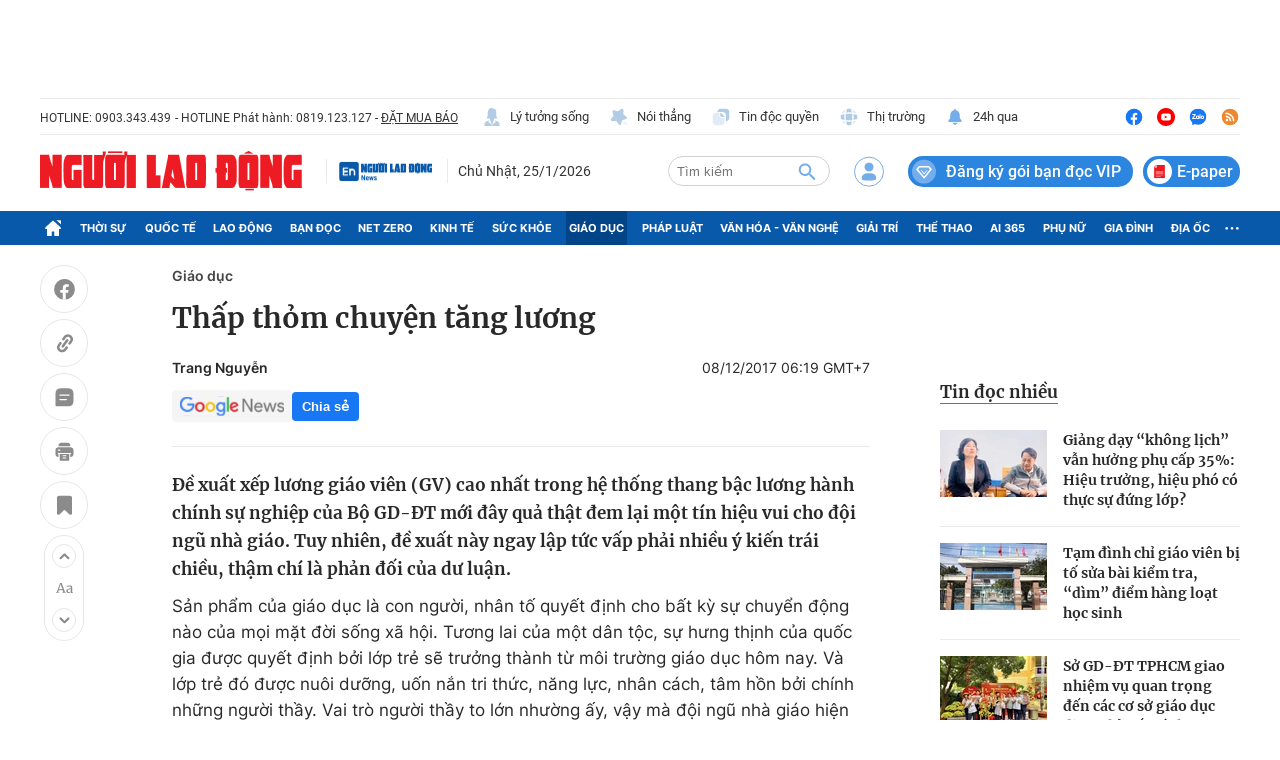

--- FILE ---
content_type: text/html; charset=UTF-8
request_url: https://auto-load-balancer.likr.tw/api/get_client_ip.php
body_size: -134
content:
"18.119.119.206"

--- FILE ---
content_type: text/html; charset=utf-8
request_url: https://nld.com.vn/detail-most-view-1961017.htm
body_size: 1706
content:
<div class="box-category" data-layout="29" data-cd-key=siteid196:highestviewnews:zoneid1961017hour24 data-cd-top=5>
        <div class="box-category-top">
            <h2 class="title-category">
                <a class="box-category-title" href="javascript:;" rel="nofollow" title="Tin đọc nhiều">
                    Tin đọc nhiều
                </a>
            </h2>
        </div>
        <div class="box-category-middle">
                            <div class="box-category-item" data-id="196260121220028265"   >
                    <a class="box-category-link-with-avatar img-resize" href="/giang-day-khong-lich-van-huong-phu-cap-35-hieu-truong-hieu-pho-co-thuc-su-dung-lop-196260121220028265.htm" data-newstype="0"
                title="Giảng dạy “không lịch” vẫn hưởng phụ cấp 35%: Hiệu trưởng, hiệu phó có thực sự đứng lớp?"  >
                                    <img data-type="avatar"  
                        src="https://nld.mediacdn.vn/zoom/107_67/291774122806476800/2026/1/21/z7425737451203e58398075bc773b858fe6737cb452763-1769007746364742562570-67-0-1667-2560-crop-176900917072285734568.jpg"
                        alt="Giảng dạy “không lịch” vẫn hưởng phụ cấp 35%: Hiệu trưởng, hiệu phó có thực sự đứng lớp?" loading=lazy
                        class="box-category-avatar">
                            </a>
        
        <div class="box-category-content">
            <h3 class="box-category-title-text">
                <a data-type="title" data-linktype="newsdetail" data-id="196260121220028265"
                    class="box-category-link-title" data-type="0"
                    data-newstype="0" href="/giang-day-khong-lich-van-huong-phu-cap-35-hieu-truong-hieu-pho-co-thuc-su-dung-lop-196260121220028265.htm"
                    title="Giảng dạy “không lịch” vẫn hưởng phụ cấp 35%: Hiệu trưởng, hiệu phó có thực sự đứng lớp?"

                   >Giảng dạy “không lịch” vẫn hưởng phụ cấp 35%: Hiệu trưởng, hiệu phó có thực sự đứng lớp?</a>
                </h3>

                
                
                    </div>

        </div>
                            <div class="box-category-item" data-id="196260124144919495"   >
                    <a class="box-category-link-with-avatar img-resize" href="/tam-dinh-chi-giao-vien-bi-to-sua-bai-kiem-tra-dim-diem-hang-loat-hoc-sinh-196260124144919495.htm" data-newstype="0"
                title="Tạm đình chỉ giáo viên bị tố sửa bài kiểm tra, “dìm” điểm hàng loạt học sinh"  >
                                    <img data-type="avatar"  
                        src="https://nld.mediacdn.vn/zoom/107_67/291774122806476800/2026/1/24/gia-lai2-17692407220491690407601-0-0-606-970-crop-1769240725642932765100.jpg"
                        alt="Tạm đình chỉ giáo viên bị tố sửa bài kiểm tra, “dìm” điểm hàng loạt học sinh" loading=lazy
                        class="box-category-avatar">
                            </a>
        
        <div class="box-category-content">
            <h3 class="box-category-title-text">
                <a data-type="title" data-linktype="newsdetail" data-id="196260124144919495"
                    class="box-category-link-title" data-type="0"
                    data-newstype="0" href="/tam-dinh-chi-giao-vien-bi-to-sua-bai-kiem-tra-dim-diem-hang-loat-hoc-sinh-196260124144919495.htm"
                    title="Tạm đình chỉ giáo viên bị tố sửa bài kiểm tra, “dìm” điểm hàng loạt học sinh"

                   >Tạm đình chỉ giáo viên bị tố sửa bài kiểm tra, “dìm” điểm hàng loạt học sinh</a>
                </h3>

                
                
                    </div>

        </div>
                            <div class="box-category-item" data-id="196260121100633493"   >
                    <a class="box-category-link-with-avatar img-resize" href="/so-gd-dt-tphcm-giao-nhiem-vu-quan-trong-den-cac-co-so-giao-duc-dip-nghi-tet-binh-ngo-196260121100633493.htm" data-newstype="0"
                title="Sở GD-ĐT TPHCM giao nhiệm vụ quan trọng đến các cơ sở giáo dục dịp nghỉ Tết Bính Ngọ"  >
                                    <img data-type="avatar"  
                        src="https://nld.mediacdn.vn/zoom/107_67/291774122806476800/2026/1/21/504741839-2979572572217608-1740017999380275338-n-1768964769215562972077-0-0-1250-2000-crop-17689647733192010607495.jpg"
                        alt="Sở GD-ĐT TPHCM giao nhiệm vụ quan trọng đến các cơ sở giáo dục dịp nghỉ Tết Bính Ngọ" loading=lazy
                        class="box-category-avatar">
                            </a>
        
        <div class="box-category-content">
            <h3 class="box-category-title-text">
                <a data-type="title" data-linktype="newsdetail" data-id="196260121100633493"
                    class="box-category-link-title" data-type="0"
                    data-newstype="0" href="/so-gd-dt-tphcm-giao-nhiem-vu-quan-trong-den-cac-co-so-giao-duc-dip-nghi-tet-binh-ngo-196260121100633493.htm"
                    title="Sở GD-ĐT TPHCM giao nhiệm vụ quan trọng đến các cơ sở giáo dục dịp nghỉ Tết Bính Ngọ"

                   >Sở GD-ĐT TPHCM giao nhiệm vụ quan trọng đến các cơ sở giáo dục dịp nghỉ Tết Bính Ngọ</a>
                </h3>

                
                
                    </div>

        </div>
                            <div class="box-category-item" data-id="196260122171429137"   >
                    <a class="box-category-link-with-avatar img-resize" href="/ket-luan-ve-vu-huy-dong-624-trieu-dong-lam-mai-che-don-ve-sinh-cho-truong-196260122171429137.htm" data-newstype="0"
                title="Kết luận về vụ huy động 624 triệu đồng làm mái che, dọn vệ sinh cho trường"  >
                                    <img data-type="avatar"  
                        src="https://nld.mediacdn.vn/zoom/107_67/291774122806476800/2026/1/22/gia-lai1b-17690766554591728393782-0-0-412-660-crop-1769076676929418683511.jpg"
                        alt="Kết luận về vụ huy động 624 triệu đồng làm mái che, dọn vệ sinh cho trường" loading=lazy
                        class="box-category-avatar">
                            </a>
        
        <div class="box-category-content">
            <h3 class="box-category-title-text">
                <a data-type="title" data-linktype="newsdetail" data-id="196260122171429137"
                    class="box-category-link-title" data-type="0"
                    data-newstype="0" href="/ket-luan-ve-vu-huy-dong-624-trieu-dong-lam-mai-che-don-ve-sinh-cho-truong-196260122171429137.htm"
                    title="Kết luận về vụ huy động 624 triệu đồng làm mái che, dọn vệ sinh cho trường"

                   >Kết luận về vụ huy động 624 triệu đồng làm mái che, dọn vệ sinh cho trường</a>
                </h3>

                
                
                    </div>

        </div>
                            <div class="box-category-item" data-id="196260121142850031"   >
                    <a class="box-category-link-with-avatar img-resize" href="/lan-dau-lot-bang-xep-hang-the-gioi-the-truong-dh-nguyen-tat-thanh-an-diem-3-nganh-the-manh-196260121142850031.htm" data-newstype="0"
                title="Lần đầu lọt bảng xếp hạng thế giới THE, Trường ĐH Nguyễn Tất Thành &quot;ăn điểm&quot; 3 ngành thế mạnh"  >
                                    <img data-type="avatar"  
                        src="https://nld.mediacdn.vn/zoom/107_67/291774122806476800/2026/1/21/z74531586799811ed7c3d17515182c99cf22049704f856-17689802306951224390671-86-0-1365-2047-crop-17689802341451374643234.jpg"
                        alt="Lần đầu lọt bảng xếp hạng thế giới THE, Trường ĐH Nguyễn Tất Thành &quot;ăn điểm&quot; 3 ngành thế mạnh" loading=lazy
                        class="box-category-avatar">
                            </a>
        
        <div class="box-category-content">
            <h3 class="box-category-title-text">
                <a data-type="title" data-linktype="newsdetail" data-id="196260121142850031"
                    class="box-category-link-title" data-type="0"
                    data-newstype="0" href="/lan-dau-lot-bang-xep-hang-the-gioi-the-truong-dh-nguyen-tat-thanh-an-diem-3-nganh-the-manh-196260121142850031.htm"
                    title="Lần đầu lọt bảng xếp hạng thế giới THE, Trường ĐH Nguyễn Tất Thành &quot;ăn điểm&quot; 3 ngành thế mạnh"

                   >Lần đầu lọt bảng xếp hạng thế giới THE, Trường ĐH Nguyễn Tất Thành &quot;ăn điểm&quot; 3 ngành thế mạnh</a>
                </h3>

                
                
                    </div>

        </div>
                    </div>
    </div>
<!--u: 25/01/2026 10:03:04 -->